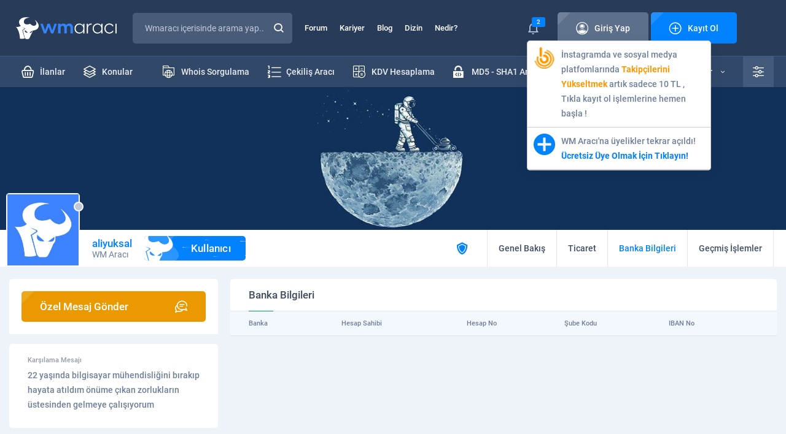

--- FILE ---
content_type: text/html; charset=UTF-8
request_url: https://wmaraci.com/aliyuksal/banka
body_size: 10346
content:
<!DOCTYPE html>
<html lang="tr" itemscope="" itemtype="https://schema.org/Organization">
<head>
    <meta charset="utf-8">
        <title>Banka Bilgileri: aliyuksal | WM Aracı</title>
    <meta name="viewport" content="width=device-width, initial-scale=1, shrink-to-fit=no">
    <meta name="theme-color" content="#19283f">
    <link rel="stylesheet" href="/assets/icon/style.css?11" />
    <link rel="stylesheet" href="/assets/css/base.min.css?11" />
    <link rel="stylesheet" href="/assets/css/wma.css?11" />
    <link rel="icon" type="image/x-icon" href="/assets/img/favicon.ico" />
    <style>
    body * {
      transition-duration: 0 !important;
    }
        #latest-searchs {
      display: none;
      position: absolute;
      background: #fff;
      width: 300px;
      margin-top: -1px;
    }
    #latest-searchs li {
      padding: 10px 25px;
      border-bottom: 1px solid #eee;
    }
    #latest-searchs li:hover,
    #latest-searchs li.selected {
      background: #F7FAFF;
    }
    .darks.dark #latest-searchs {
      background: #485b78;
    }
    .darks.dark #latest-searchs li {
      border-color: #2e415d;
      color: #c2cbd8;
    }
    .darks.dark #latest-searchs li:hover,
    .darks.dark #latest-searchs li.selected {
      background: #273550;
    }
    .ads-container {
      margin-top: 10px;
      margin-bottom:-20px;
    }
    .login i,
    .login span {
      z-index: 9 !important;
    }
    .ql-editor {
      min-height: 250px;
      background: #fff;
    }
    .ql-align-center {
        text-align: center;
    }
    .ql-align-right {
        text-align: right;
    }
    .ql-align-justify {
        text-align: justify;
    }
    .darks.dark .ql-editor,
    .darks.dark .ql-picker-options {
      background: #1F2D45;
      color: #fff;
    }
    .darks.dark .ql-editor::placeholder {
      color: #fff;
      opacity: 1;
    }
    .darks.dark .ql-editor.ql-blank::before {
      color: #fff;
    }
    .darks.dark .ql-container.ql-snow,
    .darks.dark .ql-toolbar.ql-snow {
      background: #1F2D45;
      border: 1px solid #2E415E;
      color: #fff;
    }
    .darks.dark .ql-snow .ql-stroke {
      stroke: #fff;
    }
    .darks.dark .ql-snow .ql-fill, .ql-snow .ql-stroke.ql-fill {
      fill: #fff;
    }
    .darks.dark .ql-snow .ql-picker {
      color: #fff !important;
    }
    .darks.dark #tool #results {
      background: #1F2D45;
      border: 1px solid #374A67;
    }
    .ql-toolbar {
      width: 100%;
      white-space: nowrap;
    }
    .ql-toolbar .ql-formats:first-child {
      display: none;
    }
    select {
      -webkit-appearance: none;
      appearance: none;
    }
    .select-wrapper:after {
      content: "▼";
      color: #ccc;
      margin-left: -30px;
    }
    #fixMessages > div > div .c li {
      word-break: break-word;
    }
    #fixMessages > div > div .c ul li > div img {
      border-radius: 5px;
    }
    #backToTopBtn {
      position: fixed;
      bottom: 20px;
      right: 10px;
      height: 40px;
      width: 40px;
      display: none;
      place-items: center;
      border-radius: 50%;
      box-shadow: 0 0 10px rgba(0, 0, 0, 0.2);
      cursor: pointer;
      z-index: 9999;
    }
    #backToTopBtn-value {
      display: block;
      height: calc(100% - 5px);
      width: calc(100% - 5px);
      background-color: #101B2C;
      border-radius: 50%;
      display: grid;
      place-items: center;
      font-size: 15px;
      color: #fff;
    }
    @media (min-width: 767px) {
      .hideDesktop {
        display: none;
      }
    }
    @media (min-width: 1000px) {
      .toggle-user-modal {
        max-width: 400px !important;
      }
    }
    @media (max-width: 767px) {
      .toggle-user-modal {
        overflow: hidden !important;
      }
      .toggle-user-modal .more {
        margin-right: 10px;
      }
      body {
        overflow-x: hidden;
      }
      .hideMobile {
        display: none;
      }
      .ql-toolbar {
          width: 100%;
          white-space: normal;
      }
      .ql-toolbar:not(.hidden_menus) > span:nth-last-child(-n+8) {
        display: none;
      }
      .ql-toolbar:not(.hidden_menus) .octicon-chevron-up {
        display: none;
      }
      .ql-toolbar .ql-formats:first-child {
        display: inline-block;
      }
      .ql-toolbar.ql-snow .ql-formats {
        margin-right: 3px !important;
      }
      #profile .content div.page {
        order: 1;
        margin-bottom: 1rem;
      }
      #profile .content div.left {
        display: none;
      }
      .modal-footer .action-buttons {
        display: block !important;
      }
      .modal-footer .action-buttons .btn2 {
        margin-bottom: 1rem;
      }
      #forum {
        margin-top: 2rem; 
      }
      .blogItem > div ul li:first-child {
        display: none;
      }
      footer .bottom .row ul {
          text-align: center;
      }
      #backToTopBtn {
          bottom: 80px;
      }
    }
    .mention {
      border-bottom: 1px dotted;
      border-color: inherit;
      color: #3483f7;
      font-weight: bold;
			  --c: #3483f7; /* the color */
			  --s: .15em;
			  line-height:1.1em;
			  padding-bottom: calc(2.1*var(--s));
			  background: 
				conic-gradient(from 135deg at top,var(--c) 90deg,#0000 0) 
				  left 0 bottom var(--s)/calc(2*var(--s)) var(--s) repeat-x,
				conic-gradient(from -45deg at bottom,var(--c) 90deg,#0000 0) 
				  left var(--s) bottom 0/calc(2*var(--s)) var(--s) repeat-x;
			  -webkit-mask:
				linear-gradient(#000 0 0) content-box,
				linear-gradient(#000 0 0) 0/var(--_p,0%) padding-box no-repeat;
			  transition: .5s;
    }
	.mention:hover {
			  --_p: 100%;
			  color: 3483f7;
	}
    #profile .top .t {
      background: #EEF3FA;
    }
    .darks.dark #profile .top .t {
      background: #101B2C;
    }
    .thread-highlight, .post-deleted, .thread-deleted {
      background: #FFFDE7 !important;
    }
    .thread-deleted .h a{
      text-decoration: line-through !important;
    }
    .quote {
        position: relative;
        margin-bottom: 10px;
        background: #FCFDFF;
        border: 1px solid #D5DBE2;
        border-radius: 5px;
        padding: 12px 75px 12px 20px;
        margin: 0;
    }
    .quote .author a {
        color: #6E7F99;
    }
    .quote .author:before {
        font-family: 'icomoon' !important;
        content: '\e909';
        font-size: 10px;
        color: #EA9A00;
        margin-right: 10px;
    }
    .quote .author strong {
        color: #0382FF;
        font-weight: normal;
    }
    .darks.dark .quote {
        background: #203049;
        border-color: #2E415D;
        color: #D1D9E4;
    }
    .darks.dark .note-editable {
        color: #fff !important;
    }

    .dark #widget .wlist li {
        border-color: #23334C;
    }

    .dark #widget .wlist li:nth-child(2n) {
      background: #18263A;
    }

    .dark #widget .wlist {
        background: #1B293F;
    }

    .widget {
      background: #fff;
      border-radius: 5px;
      margin: 1rem 0;
      padding: 1rem;
    }
    
    .form-group select {
      width: 100%;
      padding: 35px 15px 10px 26px;
      border: none;
      background: none;
      position: relative;
      display: block;
      z-index: 2;
      font-size: 14px;
      color: #596880;
      line-height: 24px;
    }

    .spinner-border {
      display: inline-block;
      width: 2rem;
      height: 2rem;
      vertical-align: text-bottom;
      border: .25em solid currentColor;
          border-right-color: currentcolor;
      border-right-color: transparent;
      border-radius: 50%;
      -webkit-animation: spinner-border .75s linear infinite;
      animation: spinner-border .75s linear infinite;
    }

    .spinner-border-sm {
      width: 1rem;
      height: 1rem;
      border-width: .2em;
    }

    #profile .content .page .tradingStatus table tbody tr td:first-child {
      padding: 0 !important;
    }

    .notificationBox > div > ul li:first-child:last-child {
      text-align: left !important;
    }
    .modal-footer .action-buttons {
      display:flex;
      justify-content:center;
      gap:1rem;
      margin:1rem 0;
    }

    .modal-footer .action-buttons .btn2 {
      width: 100%;
    }

    .visitor-notifications .vn a span {
      position: relative !important;
    }

    .visitor-notifications .vn a img {
      width: 35px;
    }

    .popup-conversation-holder .b {
      position: relative;
    }

    .drag-area, .is-uploading {
      display: none !important;
      position: absolute;
      bottom: 0;
      width: 100%;
      height: 100%;
      background: #121a1f;
      z-index: 99;
      justify-content: center !important;
      align-items: center !important;
      font-size: 28px;
    }
    .drag-area.visible, .is-uploading.visible {
      display: flex !important;
    }
    .notificationBox .vn-image {
      position: relative;
    }
    .notificationBox .vn-image img {
      border-radius: 5px;
    }
    .notificationBox .vn-image .label {
      position: absolute;
      right: -10px;
      top: -3px;
      font-size: 11px;
    }
    body.openFooterMenu {
      padding-bottom: 69px;
    }
    @media (min-width: 767px) {
      body.openFooterMenu {
        padding-bottom: 0 !important;
      }
    }

    @keyframes spinner-border {
      100% {
          -webkit-transform: rotate(360deg);
          transform: rotate(360deg);
      }
    }
    .mcu-toast-close {
      font-size: 10px;
      color: #BCC3CD;
    }
    .conv-post a {
      border-bottom: 1px dotted;
    }
    .sponsor-thread-title {
      display:-webkit-box !important;
      -webkit-line-clamp:2;
      -webkit-box-orient:vertical;
      overflow:hidden;
    }
    .ad-thread::before {
      content: "Sponsor: ";
      font-weight: bold;
      color: red;
    }
    /*
    .post-content p img {
      display: block;
    }
    */
    </style>
    <link rel="stylesheet" href="/assets/css/profile.css?11">
    <script>
    var wm = {
      apiUrl: 'https://wmaraci.com/api',
      user: {
        userid: 0,
        usergroupid: 1,
        username: '',
        darkMode: '0',
        avatar: '/assets/img/avatar.jpg'
      },
    };
    </script>
</head>
<body class="darks openFooterMenu">
          
      <div class="page">
<header>
  <div class="top">
    <div class="container">
      <div class="row">
        <div class="logo">
          <a href="/"><img src="/assets/img/logo.svg" width="176" height="36" alt="wmaraci"></a>
        </div>
        <div class="search">
          <form action="/arama" id="header-search-form" method="get" autocomplete="off" onsubmit="if(document.querySelector('#txtSearch').value.trim().length === 0) return false">
            <input type="text" id="txtSearch" name="q" placeholder="Wmaracı içerisinde arama yap..." autocomplete="new-password">
                                    <button class="icon-magnifying-glass"></button>
            <label for="txtSearch" class="icon-magnifying-glass"></label>
          </form>
                  </div>
        <ul class="menu">
          <li><a href="/forum">Forum</a></li>
          <li><a href="/kariyer">Kariyer</a></li>
          <li><a href="/blog">Blog</a></li>
          <li><a href="/dizin">Dizin</a></li>
          <li><a href="/nedir">Nedir?</a></li>
        </ul>
        

<div class="login">
        <div class="notice">
      <i class="icon-bell"></i>
              <span class="label">2</span>
            <div class="visitor-notifications">
                  <div class="vn" data-id="189"><a target="_blank" href="https://wmaraci.com/w/takipcinizbizden" class="vn-container">
  <div class="vn-image">
    <img src="https://cdn.wmaraci.com/img/takipcinizbizden.png" alt="paneliniz">
  </div>
  <div class="vn-content"> İnstagramda ve sosyal medya platfomlarında <b style="color:#FD9804">Takipçilerini Yükseltmek</b> artık sadece 10 TL  , Tıkla kayıt ol işlemlerine hemen başla !</div>
</a></div>
                  <div class="vn" data-id="29"><a href="https://wmaraci.com/kayit" class="vn-container">
  <div class="vn-image">
    <img src="https://wmaraci.com/images/kayit.svg" alt="wmaraci">
  </div>
  <div class="vn-content"> WM Aracı'na üyelikler tekrar açıldı! <b style="color:#0382FF">Ücretsiz Üye Olmak İçin Tıklayın!</b></div>
</a></div>
              </div>
    </div>
    <a class="btn btn-grey" href="#" data-pop-open="#popLogin">
  <span class="icon"><i class="icon-account"></i>Giriş Yap</span>
  </a>
  <a class="btn" href="/kayit">
  <span class="icon"><i class="icon-plus-sign"></i>Kayıt Ol</span>
  </a>
</div>

<style>
.login .notice .visitor-notifications {
  display: none;
}
.login .notice:hover .visitor-notifications {
  display: block;
}
.visitor-notifications {
  position:absolute;
  width:300px;
  margin-top:10px;
  background:#fff;
  z-index:1;
  border:1px solid #ccc;
  border-radius: 5px;
  box-shadow: 0 4px 20px rgba(0,0,0,0.06);
}
.visitor-notifications .vn {
  padding:10px;
  color: #6E7F99;
  font-weight: 500;
  font-size: 14px;
  line-height: 24px;
  border-bottom: 1px solid #ccc;
}
.darks.dark .visitor-notifications {
  background: #1E2F48;
  border-color: #283C5A;
}
.darks.dark .visitor-notifications .vn {
  border-color: #23334D;
}
</style>
      </div>
    </div>
  </div>
  <div class="bottom">
    <div class="container">
      <div class="row">
        <ul class="menu">
          <li><a href="/yeni-ilanlar"><span><i class="icon-shopping-basket"></i>İlanlar</span></a></li>
          <li><a href="/yeni-konular"><span><i class="icon-layers"></i>Konular</span></a></li>
          <li style="float: right"><a href="/onek-sonek-ekleme"><span><i class="icon-txt-file"></i>Önek - Sonek</span></a></li>
          <li style="float: right"><a href="/md5-sha1-sifre-olusturucu"><span><i class="icon-padlock-html"></i>MD5 - SHA1 Aracı</span></a></li>
          <li style="float: right"><a href="/kdv-hesaplama"><span><i class="icon-calculator"></i>KDV Hesaplama</span></a></li>
          <li style="float: right"><a href="/cekilis-araci"><span><i class="icon-number-list"></i>Çekiliş Aracı</span></a></li>
          <li style="float: right"><a href="/whois"><span><i class="icon-folder-internet"></i>Whois Sorgulama</span></a></li>
        </ul>
        <div class="right">
          <div class="vehicles">
            <a href="/araclar">
            <i class="icon-support"></i>
            Tüm Araçlar
            <span class="icon-down-arrow"></span>
            </a>
            <ul>
                        <li>
                           <a href="/ip-class-sorgulama">
                              <i class="icon-abc-block" style="color:#0382FF"></i>
                              <strong>IP Class Sorgulama</strong>
                              Siteleri a, b ve c ip class'larına göre ayırın.
                           </a>
                        </li>
                        <li>
                           <a href="/link-cikartici">
                              <i class="icon-backlink" style="color: #3DA6A6"></i>
                              <strong>Link Çıkartıcı</strong>
                              Sitenizdeki linkleri çıkartın.
                           </a>
                        </li>
                        <li>
                           <a href="/guclu-sifre-olusturmaguclu-sifre-olusturma">
                              <i class="icon-padlock-check" style="color: #7190FF"></i>
                              <strong>Güçlü Şifre Oluşturma</strong>
                              Bu araç ile çok güçlü şifreler oluşturabilirsiniz.
                           </a>
                        </li>
                        <li>
                           <a href="/araclar">
							  <i class="icon-tool" style="color: #0382FF"></i>
                              <strong>TÜM ARAÇLARIMIZ</strong>
                           </a>
                        </li>
            </ul>
          </div>	
          <div class="settings">
            <a href="#" class="icon-equalizer"></a>
            <ul>
              <li>
                <i class="icon-setting"></i>
                <span>Tema Seçeneği</span>
                <div>
                  <div class="switch switch-grey">
                    <input type="checkbox" id="switchThema" >
                    <label for="switchThema"><i class="icon-sun"></i><i class="icon-moon"></i></label>
                  </div>
                </div>
              </li>
              <li>
                <i class="icon-sound"></i>
                <span>Site Sesleri</span>
                <div>
                  <div class="switch switch-grey">
                    <input type="checkbox" id="switchMute" class="toggle-user-permission" data-permission="permissionSound" >
                    <label for="switchMute"><i class="icon-mute"></i><i class="icon-volume"></i></label>
                  </div>
                </div>
              </li>
              <li>
                <i class="icon-bell"></i>
                <span>Bildirimler</span>
                <div>
                  <div class="switch">
                    <input type="checkbox" id="switchNotice" class="toggle-user-permission" data-permission="permissionNotification" >
                    <label for="switchNotice"></label>
                  </div>
                </div>
              </li>
              <li>
                <i class="icon-pm2"></i>
                <span>Özel Mesaj Al</span>
                <div>
                  <div class="switch">
                    <input type="checkbox" id="switchPrivateMessage" class="toggle-user-permission" data-permission="permissionPm" >
                    <label for="switchPrivateMessage"></label>
                  </div>
                </div>
              </li>
            </ul>
          </div>
        </div>
      </div>
    </div>
  </div>
              <div class="mobile container">
    <div class="row">
      <button class="icon-list"></button>
      <div class="logo">
                                                <a href="/"><img src="/assets/img/logo.svg" width="176" height="36" alt="wmaraci"></a>
                         </div>
      <ul>
        <li class="notification-holder">
          <a href="#"><i class="icon-bell"></i><span class="label notification-count">2</span></a>
          <div class="notificationBox">
            <div>
              <div class="t">
                <strong><i class="icon-bell"></i>Bildirimleriniz</strong>
                <div><a href="#" class="markAllNotificationsAsRead">Tüm Bildirimleri Okundu Say</a></div>
              </div>
              <ul>
                                                <li class="vn" data-id="189"><a target="_blank" href="https://wmaraci.com/w/takipcinizbizden" class="vn-container">
  <div class="vn-image">
    <img src="https://cdn.wmaraci.com/img/takipcinizbizden.png" alt="paneliniz">
  </div>
  <div class="vn-content"> İnstagramda ve sosyal medya platfomlarında <b style="color:#FD9804">Takipçilerini Yükseltmek</b> artık sadece 10 TL  , Tıkla kayıt ol işlemlerine hemen başla !</div>
</a></li>
                                  <li class="vn" data-id="29"><a href="https://wmaraci.com/kayit" class="vn-container">
  <div class="vn-image">
    <img src="https://wmaraci.com/images/kayit.svg" alt="wmaraci">
  </div>
  <div class="vn-content"> WM Aracı'na üyelikler tekrar açıldı! <b style="color:#0382FF">Ücretsiz Üye Olmak İçin Tıklayın!</b></div>
</a></li>
                                            </ul>
              <a href="/bildirimler">Tüm Bildirimleriniz</a>
            </div>
          </div>
        </li>
        <li><a href="/arama" onclick="location.href = '/arama'"><i class="icon-magnifying-glass"></i></a></li>
      </ul>
    </div>
  </div>
</header>

        <div id="profile">
   <style>
#profile .top .t {
   background: #EEF3FA !important;
}
.dark #profile .top .t {
   background: #101B2C !important;
}
</style>
            <div class="top">
                <div class="t">
                    <img src="" data-src="/assets/img/cover.jpg" alt="aliyuksal">
                </div>
                <div class="c">
                    <div class="container">
                        <div class="row">
                            <div class="user">
                                <div>
                                    <img src="/assets/img/load.svg" data-src="/assets/img/avatar.jpg" alt="aliyuksal">
                                    <div class="dot dot-gray"></div>
                                </div>
                                <strong style="color: #0382ff">aliyuksal
                                                                     <i class="icon-shield"></i>
                                                                  </strong>
                                <span>WM Aracı</span>
                                <b class="rank"><i class="icon-wm"></i>Kullanıcı</b>
                            </div>
                            <div class="right">
                                <ul>
                                                                           <li class="icon-shield"></li>
                                                                        <li>
                                       <a
                                          href="/aliyuksal"
                                                                                 >
                                          <span>
                                             <span class="icon-user"></span>
                                             Genel Bakış
                                          </span>
                                       </a>
                                    </li>
                                    <li>
                                       <a
                                          href="/aliyuksal/ticaret"
                                                                                 >
                                          <span>
                                             <span class="icon-shopping-basket"></span>
                                             Ticaret
                                          </span>
                                       </a>
                                    </li>
                                    <li>
                                       <a
                                          href="/aliyuksal/banka"
                                          class="active"                                       >
                                          <span><span class="icon-bank"></span>Banka Bilgileri</span>
                                       </a>
                                    </li>
                                    <li style="display:inline-block">
                                       <a
                                          href="/aliyuksal/gecmis"
                                                                                 >
                                          <span><span class="icon-cog"></span>Geçmiş İşlemler</span>
                                       </a>
                                    </li>
                                                                    </ul>
                            </div>
                        </div>
                    </div>
                </div>
            </div>
               <div class="content container">
      <div class="row">
         
<div class="left profile-sidebar">
         <div class="newSubject" style="margin-bottom: 1rem">
      <div>
         <a href="#" onclick="wma.toast('Üyeye özel mesaj göndermek için giriş yapmalısınız.')" class="btn btn-orange">
            <span class="icon reverse">Özel Mesaj Gönder<i class="icon-bubble-speak"></i></span>
         </a>
      </div>
   </div>
            <div class="welcomeMessage">
      <strong>Karşılama Mesajı</strong>
      <div><p>22 yaşında bilgisayar mühendisliğini bırakıp hayata atıldım önüme çıkan zorlukların üstesinden gelmeye çalışıyorum</p></div>
   </div>
         <div class="about">
      <h1 class="head4">Kullanıcı Hakkında</h1>
      <ul>
         <li>
            <i class="icon-account"></i>
            <span>Ad Soyad</span>
            <strong>M.. Y..</strong>
         </li>
         <li>
            <i class="icon-calendar2"></i>
            <span>Üyelik</span>
            <strong>15.09.2022</strong>
         </li>
         <li>
            <i class="icon-birthday-cake"></i>
            <span>Yaş/Cinsiyet</span>
            <strong>25/E</strong>
         </li>
         <li>
            <i class="icon-briefcase"></i>
            <span>Meslek</span>
            <strong>girişimci</strong>
         </li>
         <li>
            <i class="icon-placeholder"></i>
            <span>Konum</span>
            <strong>İzmir</strong>
         </li>
         <li>
            <i class="icon-chat"></i>
            <span>Mesajlar</span>
            <strong>9</strong>
         </li>
         <li>
            <i class="icon-like"></i>
            <span>Beğeniler</span>
            <strong>3/0</strong>
         </li>
         <li>
            <i class="icon-trading"></i>
            <span>Ticaret</span>
            <strong class="green">1, %100</strong>
         </li>
      </ul>
   </div>
         <div class="visitor">
      <h3 class="head4">Son Ziyaretler <strong><i class="icon-eye2"></i>50</strong></h3>
      <ul>
                  <li>
            <a href="/pinkgirl" class="img">
               <img src="/assets/img/load.svg" data-src="/assets/img/avatar.jpg" alt="">
               <span class="dot dot-gray"></span>
            </a>
            <strong>
               <a href="/pinkgirl" style="color: #0382ff">pinkgirl</a>
                                 <i class="icon-shield"></i>
                           </strong>
            <time datetime="2025-08-04 16:31:46">04.08.2025 16:31</time>
         </li>
                  <li>
            <a href="/bahrenayt" class="img">
               <img src="/assets/img/load.svg" data-src="/assets/img/avatar.jpg" alt="">
               <span class="dot dot-gray"></span>
            </a>
            <strong>
               <a href="/bahrenayt" style="color: #c2ceda">Bahrenayt</a>
                                 <i class="icon-shield"></i>
                           </strong>
            <time datetime="2025-01-06 08:55:58">06.01.2025 08:55</time>
         </li>
                  <li>
            <a href="/devop" class="img">
               <img src="/assets/img/load.svg" data-src="https://cdn.wmaraci.com/user/profile/93273.png?1659254390" alt="">
               <span class="dot dot-gray"></span>
            </a>
            <strong>
               <a href="/devop" style="color: #F8BC4C">Devop</a>
                                 <i class="icon-shield"></i>
                           </strong>
            <time datetime="2023-09-05 21:51:52">05.09.2023 21:51</time>
         </li>
                  <li>
            <a href="/neteor" class="img">
               <img src="/assets/img/load.svg" data-src="https://cdn.wmaraci.com/avatar/avatar13623_19.gif" alt="">
               <span class="dot dot-gray"></span>
            </a>
            <strong>
               <a href="/neteor" style="color: #0382ff">NETEOR</a>
                           </strong>
            <time datetime="2023-08-20 23:27:38">20.08.2023 23:27</time>
         </li>
                  <li>
            <a href="/sospas" class="img">
               <img src="/assets/img/load.svg" data-src="https://cdn.wmaraci.com/avatar/avatar23466_3.gif" alt="">
               <span class="dot dot-gray"></span>
            </a>
            <strong>
               <a href="/sospas" style="color: #0382ff">sospas</a>
                           </strong>
            <time datetime="2023-08-15 13:53:32">15.08.2023 13:53</time>
         </li>
               </ul>
   </div>
   </div>

<style>
html, body {overscroll-behavior-x: none;}
.visitor ul li i {
   color: #0382ff;
}
</style>

<script>
    var min_horizontal_move = 30;
    var max_vertical_move = 30;
    var within_ms = 1000;
 
    var start_xPos;
    var start_yPos;
    var start_time;

    function touch_start(event) {
        start_xPos = event.touches[0].pageX;
        start_yPos = event.touches[0].pageY;
        start_time = new Date();
    }
 
 
    function touch_end(event) {
        var end_xPos = event.changedTouches[0].pageX;
        var end_yPos = event.changedTouches[0].pageY;
        var end_time = new Date();
        var move_x = end_xPos - start_xPos;
        var move_y = end_yPos - start_yPos;
        var elapsed_time = end_time - start_time;
        if (Math.abs(move_x) > min_horizontal_move && Math.abs(move_y) < max_vertical_move && elapsed_time < within_ms) {
            if (move_x < 0) {
                document.querySelector('.profile-sidebar').style.display = 'none';
            } else {
                document.querySelector('.profile-sidebar').style.display = 'block';
            }
        }
    }
 
    document.addEventListener('touchstart', touch_start);
    document.addEventListener('touchend', touch_end);
</script>         <div class="page">
            <div class="card2 bankInfo">
                <h4 class="head4">Banka Bilgileri</h4>
                <table class="table2">
                    <thead>
                    <tr>
                        <th>Banka</th>
                        <th>Hesap Sahibi</th>
                        <th>Hesap No</th>
                        <th>Şube Kodu</th>
                        <th>IBAN No</th>
                        <th>&nbsp;</th>
                    </tr>
                    </thead>
                    <tbody>
                                        </tbody>
                </table>
            </div>
         </div>
      </div>
   </div>
</div>
          
      <footer>
                     <div class="container ads-container">
         <div class="row row-ads wmads2">
                           <div class="col "><a target="_blank" title="reklam" href="https://wmaraci.com/reklam"><img alt="reklam" src="https://cdn.wmaraci.com/img/wmreklam.jpg"></a></div>
                           <div class="col hideMobile "><a target="_blank" title="reklam" href="https://wmaraci.com/reklam"><img alt="reklam" src="https://cdn.wmaraci.com/img/wmreklam.jpg"></a></div>
                     </div>
         </div>
                  <div class="center">
      <div class="container">
         <div class="row">
            <div class="left">
               <img src="/assets/img/load.svg" data-src="/assets/img/logo.svg" width="176" height="36" alt="wmaraci">
               <strong>Copyright © 2010 - 2026</strong>
               <p>
                  WM Aracı, BTK onaylı bir yer sağlayıcı olarak içerikleri kontrol etme ya da araştırma yükümlülüğü yoktur. Hukuka aykırı olduğunu düşündüğünüz içerikleri lütfen bize bildiriniz.
               </p>
               <a href="/iletisim" class="btn btn-grey"><span class="icon"><i class="icon-exclamation"></i>Aykırı İçerik Bildir</span></a>
               <ul>
                  <li><a href="https://facebook.com/wmaraci" target="_blank" rel="nofollow" class="icon-facebook"></a></li>
                  <li><a href="https://twitter.com/wmaraci" target="_blank" rel="nofollow" class="icon-x"></a></li>
                  <li><a href="https://t.me/wmaraci" target="_blank" rel="nofollow" class="icon-telegram"></a></li>
                  <li><a href="https://www.youtube.com/wmaracicom" target="_blank" rel="nofollow" class="icon-youtube"></a></li>
                  <li><a href="https://www.instagram.com/wmaraci/" target="_blank" rel="nofollow" class="icon-instagram"></a></li>
               </ul>
            </div>
            <div class="right">
               <div class="row">
                  <div>
                     <strong class="head"><i class="icon-support"></i>Araçlar</strong>
                     <ul>
                        <li><a href="/whois">Whois Sorgulama</a></li>
                        <li><a href="#">SEO Analiz</a></li>
                        <li><a href="#">Site Analiz</a></li>
                        <li><a href="#">Sıra Bulucu</a></li>
                        <li><a href="/araclar">Kod/Tasarım Araçları</a></li>
                        <li><a href="/araclar">Site Araçları</a></li>
                     </ul>
                  </div>
                  <div>
                     <strong class="head"><i class="icon-layers"></i>WM Aracı Forum</strong>
                     <ul>
                        <li><a href="/yeni-ilanlar">İlanlar</a></li>
                        <li><a href="/yeni-konular">Konular</a></li>
                        <li><a href="/arama">Gelişmiş Arama</a></li>
                        <li><a href="/sikayet">Şikayetim Var</a></li>
                        <li><a href="/anketler">Anketler</a></li>
                        <li><a href="/gorseller">Görseller</a></li>
                     </ul>
                  </div>
                  <div>
                     <strong class="head"><i class="icon-more"></i>Diğer Sayfalar</strong>
                     <ul>
                        <li><a href="/hakkimizda">Hakkımızda</a></li>
                        <li><a href="/premium">Premium Üyelikler</a></li>
                        <li><a href="/gizlilik-politikasi">Gizlilik Politikası</a></li>
                        <li><a href="/mesafeli-satis-sozlesmesi">Mesafeli Satış Sözleşmesi</a></li>
                        <li><a href="/teslimat-ve-iade">Teslimat ve İade Politikası</a></li>
                        <li><a href="/hukuka-aykirilik-bildirimi">Hukuka Aykırılık Bildirimi</a></li>
                     </ul>
                  </div>
               </div>
            </div>
         </div>
      </div>
   </div>
   <div class="bottom">
      <div class="container">
         <div class="row">
            <ul>
               <li><a href="/hakkimizda">Hakkımızda</a></li>
               <li><a href="/reklam">Reklam & İş Birlikleri</a></li>
               <li><a href="/iletisim">Bize Ulaşın</a></li>
            </ul>
            <div>
               <span>WM Aracı, <b>Cesur.NET İnternet Teknolojileri</b>'nde güvenle barınmaktadır.</span>
            </div>
         </div>
      </div>
   </div>
</footer>
<div id="footerMenu">
   <button style="z-index:1"><i class="icon-arrow-bottom"></i><i class="icon-arrow-top"></i></button>
   <ul>
      <li><a href="/"><i class="icon-home"></i>ANASAYFA</a></li>
      <li><a href="/forum"><i class="icon-layers"></i>FORUM</a></li>
            <li><a href="/giris"><i class="icon-account"></i>GİRİŞ YAP</a></li>
      <li><a href="/kayit"><i class="icon-plus-sign"></i>KAYIT OL</a></li>
         </ul>
</div>
</div>

<div id="mobileMenu">
   <div class="content">
      <div class="main">
         <a href="#" class="icon-times"></a>
         <div class="logined">
            <div>
                            &nbsp;
                          </div>
            <ul>
                              <li><a href="/giris"><i class="icon-account"></i><span>Giriş Yap</span></a></li>
               <li><a href="#" class="openSettings"><i class="icon-equalizer"></i><span>Site Ayarları</span><b class="icon-arrow-right"></b></a></li>
                           </ul>
         </div>
         <ul class="menu">
            <li><a href="/yeni-ilanlar"><i class="icon-shopping-basket"></i>İlanlar</a></li>
            <li><a href="/yeni-konular"><i class="icon-layers"></i>Konular</a></li>
            <li class="subs">
               <a href="#"><i class="icon-support"></i>Araçlar<span class="icon-down-arrow"></span></a>
               <ul class="vehicle">
                        <li>
                           <a href="/whois">
                              <i class="icon-folder-internet" style="color:#18C65D"></i>
                              <strong>Whois Sorgulama</strong>
                              Hızlı ve kolay bir şekilde whois sorgulama yapın.
                           </a>
                        </li>
                        <li>
                           <a href="/ip-class-sorgulama">
                              <i class="icon-abc-block" style="color:#0382FF"></i>
                              <strong>IP Class Sorgulama</strong>
                              Siteleri a, b ve c ip class'larına göre ayırın.
                           </a>
                        </li>
                        <li>
                           <a href="/cekilis-araci">
                              <i class="icon-number-list" style="color:#83CB6A"></i>
                              <strong>Çekiliş Aracı</strong>
                              Gelişmiş özelliklere sahip çekiliş aracı.
                           </a>
                        </li>
               </ul>
            </li>
         </ul>
         <ul class="sub">
            <li><a href="/forum">Forum</a></li>
            <li><a href="/kariyer">Kariyer</a></li>
            <li><a href="/blog">Blog</a></li>
            <li><a href="/dizin">Dizin</a></li>
            <li><a href="/nedir">Nedir?</a></li>
         </ul>
      </div>
      <div class="settings">
         <a href="#" class="icon-times"></a>
         <div class="top">
            <a href="#" class="icon-arrow-left"></a>
            <strong>Site Ayarları</strong>
         </div>
         <ul>
            <li>
               <div>
                  <i class="icon-setting"></i>
                  <span>Tema Seçeneği</span>
                  <div>
                     <div class="switch switch-grey">
                        <input type="checkbox" id="switchMobileThema" >
                        <label for="switchMobileThema"><i class="icon-sun"></i><i class="icon-moon"></i></label>
                     </div>
                  </div>
               </div>
            </li>
            <li>
               <div>
                  <i class="icon-sound"></i>
                  <span>Site Sesleri</span>
                  <div>
                     <div class="switch switch-grey">
                        <input type="checkbox" id="switchMobileMute" class="toggle-user-permission" data-permission="permissionSound"  disabled>
                        <label for="switchMobileMute"><i class="icon-mute"></i><i class="icon-volume"></i></label>
                     </div>
                  </div>
               </div>
            </li>
            <li>
               <div>
                  <i class="icon-bell"></i>
                  <span>Bildirimler</span>
                  <div>
                     <div class="switch">
                        <input type="checkbox" id="switchMobileNotice" class="toggle-user-permission" data-permission="permissionNotification"  disabled checked>
                        <label for="switchMobileNotice"></label>
                     </div>
                  </div>
               </div>
            </li>
            <li>
               <div>
                  <i class="icon-bubble-speak"></i>
                  <span>Özel Mesaj Al</span>
                  <div>
                     <div class="switch">
                        <input type="checkbox" id="switchMobilePrivateMessage" class="toggle-user-permission" data-permission="permissionPm"  disabled>
                        <label for="switchMobilePrivateMessage"></label>
                     </div>
                  </div>
               </div>
            </li>
         </ul>
      </div>
   </div>
   <div class="overlay"></div>
</div>

<div class="pop" id="popLogin">
   <div class="content">
      <div>
         <div>
            <div class="content login">
               <div>
                  <div class="head3">
                     <h2>Üye Girişi Yap</h2>
                     <strong>Kullanıcı bilgileriniz ile üye girişi yapabilirsiniz.</strong>
                     <i class="icon-account"></i>
                     <a href="#" data-pop-close="#popLogin" class="icon-times2"></a>
                  </div>
                  <div class="form">
                     <div class="form-group icon phone">
                        <i class="icon-phone-call"></i>
                        <span>Telefon numaranız</span>
                        <input type="text" name="email" class="activate-autocomplete" style="padding-left: 75px">
                     </div>
                     <div class="form-group icon">
                        <i class="icon-key"></i>
                        <span>Şifreniz</span>
                        <input type="password" name="password" class="activate-autocomplete">
                        <b class="icon-eye"></b>
                     </div>
                     <div class="checkbox">
                        <input type="checkbox" name="rememberme" id="chckHistory" value="1">
                        <label for="chckHistory"><i class="icon-check"></i>Sonraki girişlerimde beni hatırla.</label>
                     </div>
                     <button class="btn btn-md login-btn"><span class="icon reverse">Üye Girişi Yap <i class="icon-arrow-right"></i></span></button>
                     <button class="btn btn-extra-light-grey btn-sm forgot-password"><span>Şifremi Unuttum!</span></button>
                  </div>
               </div>
            </div>
         </div>
      </div>
   </div>
   <div class="overlay"></div>
</div>

<div id="fixMessages"></div>

        <script src="/assets/js/cash.min.js"></script>
    <script src="/assets/js/build.js"></script>
    <script src="/assets/js/wma.js?3"></script>
    <script src="/assets/js/custom.js"></script>
    
    <script>
    $('input:not(.activate-autocomplete), form:not(.activate-autocomplete)').attr('autocomplete','new-password');
    $("#footerMenu button").on("click",function(e){
      if($("body").hasClass("openFooterMenu")){
        wma.setCookie('mobileFoterMenu', 'off');
      }else{
        wma.setCookie('mobileFoterMenu', 'on');
      }
    });
    $("#switchThema").on("change",function(){
      var darkMode;
      if($("#switchThema").prop("checked")){
        $("body").addClass("dark");
        wma.setCookie('darkMode', 'dark');
        darkMode = 1;
      }else{
        $("body").removeClass("dark");
        wma.setCookie('darkMode', '');
        darkMode = 0;
      }
      if (wm.user.userid) {
        wma.post('/profile/setDarkMode', {darkMode: darkMode}, function() {});
      }
    });
    $("#switchMobileThema").on("change",function(){
      var darkMode;
      if($("#switchMobileThema").prop("checked")){
        $("body").addClass("dark");
        wma.setCookie('darkMode', 'dark');
        darkMode = 1;
      }else{
        $("body").removeClass("dark");
        wma.setCookie('darkMode', '');
        darkMode = 0;
      }
      if (wm.user.userid) {
        wma.post('/profile/setDarkMode', {darkMode: darkMode}, function() {});
      }
    });
    $('#popLogin .forgot-password').on('click', function(e) {
      e.preventDefault();
      location.href = '/sifremi-unuttum';
    });
    $('#popLogin .login-btn').on('click', function(e) {
      e.preventDefault();
      var loginData = {
        email: $('#popLogin input[name="email"]').val(),
        password: $('#popLogin input[name="password"]').val(),
        rememberme: $('#popLogin input[name="rememberme"]').is(':checked')
      };
      wma.post('/auth/login', loginData, function(data) {
        if (data.status == 'success') {
          if (data.sms) {
            $('#popLogin [data-pop-close="#popLogin"]').trigger('click');
            wma.form({
              title: {
                  title: "Doğrulama Kodunu Girin",
                  subTitle: "Giriş için telefonunuza gönderilen kodu girin.",
                  icon: "icon-sms",
              },
              fields: {
                code: {
                  label: 'Doğrulama Kodu',
                  value: '',
                  type:  'text'
                }
              },
              callback: function(data) {
                var newData = loginData;
                    newData.code = data.code;
                wma.post('/auth/login', newData, function(d) {
                  if (d.status == 'success') {
                    location.href = location.href.replace('#', '');
                  } else {
                    wma.toast(d.title);
                  }
                });
              }
            });
            wma.activeModal.find('.content').css('width', '440px');
            wma.activeModal.find('button').text('Üye Girişi Yap');
            wma.activeModal.find('form').on('submit', function(e) {
              e.preventDefault();
              wma.activeModal.find('.mcuLoadingButton').trigger('click');
            });
          } else {
            localStorage.removeItem('fixedConversations');
            if (data.redirect == '/yeniden-degerlendir') {
              location.href = data.redirect;
            } else {
              location.href = location.href.replace('#', '');
            }
          }
        } else {
          wma.toast(data);
        }
      });
      return;
    });

    $('#popLogin input').on('keyup', function(e) {
      if (e.key == 'Enter') {
        $('#popLogin .login-btn').trigger('click');
      }
    });

    var notificationCount = localStorage.getItem('notificationCount') || 0;
    var conversationCount = localStorage.getItem('conversationCount') || 0;

        $('body').on('click', '.vn', function() {
      wma.post('/forum/setVisitorNotificationAsRead', {id: $(this).data('id')}, function(d) {});
    });
    $('body').on('click', '.start-popup-conversation', function(e) {
      e.preventDefault();
          return wma.toast('Üyeye özel mesaj göndermek için giriş yapmalısınız.');
    });
    
    
    
    
    
    
    
    
    
    
    
        
        var visitorNotificationTriggered = localStorage.getItem('visitorNotificationTriggered') || 0;
    if (!visitorNotificationTriggered) {
      setTimeout(function() {
        document.querySelector('.visitor-notifications').style.display = 'block';
      }, 3000);
      $(document).on('mouseup', function(e) {
        var container = $(".notice");
        if (!container.is(e.target) && container.has(e.target).length === 0) {
          document.querySelector('.visitor-notifications').style.display = '';
        }
      });
      localStorage.setItem('visitorNotificationTriggered', 1);
    }
    
    
        </script>

    <script>
$('body').on('click', '.icon-copy', function(e) {
    e.preventDefault();
    var el = document.createElement('textarea');
    el.value = $(this).prev().text().replace(/ /g, '');
    el.setAttribute('readonly', '');
    el.style.position = 'absolute';
    el.style.left = '-9999px';
    document.body.appendChild(el);
    el.select();
    document.execCommand('copy');
    document.body.removeChild(el);
    var copied = 'iban-span' + Math.random();
    $('<div id="'+ copied +'" class="copied">Kopyalandı</div>').insertAfter(this);
    var that = $(this);
    setTimeout(function() {
        that.next().remove();
    }, 1000);
});

$('body').on('click', '.show-bank-account', function(e) {
    var that = $(this).closest('tr');
    var output = '<b>Banka:</b> '+ that.find('td:nth-child(1)').text() +'<br>';
        output += '<b>Hesap Sahibi:</b> '+ that.find('td:nth-child(2)').text() +'<br>';
        output += '<b>Hesap No:</b> '+ that.find('td:nth-child(3)').text() +'<br>';
        output += '<b>Şube Kodu:</b> '+ that.find('td:nth-child(4)').text() +'<br>';
        output += '<b>IBAN No:</b> '+ that.find('td:nth-child(5)').text() +'<br>';
    wma.modal({
      icon: 'icon-bank',
      title: 'Banka Bilgileri'
    }, output);
});
</script>

    <script async src="https://www.googletagmanager.com/gtag/js?id=UA-8647194-20"></script>
    <script>
      window.dataLayer = window.dataLayer || [];
      function gtag(){dataLayer.push(arguments);}
      gtag('js', new Date());
      gtag('config', 'UA-8647194-20');
    </script>
</body>
</html>


--- FILE ---
content_type: image/svg+xml
request_url: https://wmaraci.com/assets/img/logo.svg
body_size: 821
content:
<?xml version="1.0" encoding="utf-8"?>
<!-- Generator: Adobe Illustrator 24.0.1, SVG Export Plug-In . SVG Version: 6.00 Build 0)  -->
<svg version="1.1" id="Layer_1" xmlns="http://www.w3.org/2000/svg" xmlns:xlink="http://www.w3.org/1999/xlink" x="0px" y="0px"
	 viewBox="0 0 186.8 40.9" style="enable-background:new 0 0 186.8 40.9;" xml:space="preserve">
<style type="text/css">
	.st0{fill:#3483F7;}
	.st1{fill:#FFFFFF;}
</style>
<g>
	<path class="st0" d="M75.9,12.2l-6.5,17.9h-4.3L60.6,18l-4.5,12.1h-4.3l-6.5-17.9H50l4.1,12.4l4.4-12.4h4.3l4.4,12.4l4.3-12.4
		C71.3,12.2,75.9,12.2,75.9,12.2z"/>
	<path class="st0" d="M105.7,19.7v10.4H101V19.9c0-2.5-1.3-3.9-3.3-3.9c-2.1,0-3.5,1.4-3.5,3.9V30h-4.6V19.9c0-2.5-1.3-3.9-3.3-3.9
		c-2.1,0-3.5,1.4-3.5,3.9V30h-4.6V12.2h4.6v2.3c1-1.5,2.6-2.6,5.1-2.6c2.2,0,4.1,1,5.2,2.9c1-1.6,2.9-2.9,5.9-2.9
		C102.8,11.9,105.7,14.3,105.7,19.7z"/>
	<path class="st1" d="M108.6,21.1c0-6.1,4.4-9.3,8.8-9.3c3.4,0,6.1,1.9,7.2,4.1h0.1v-3.8h2.1V30h-2.1v-3.8h-0.1
		c-1,2.3-3.8,4.1-7.2,4.1C113.1,30.4,108.6,27.2,108.6,21.1z M117.8,28.5c3.5,0,7.1-2.4,7.1-7.4s-3.6-7.4-7.1-7.4s-7.1,2.4-7.1,7.4
		C110.8,26,114.3,28.5,117.8,28.5z"/>
	<path class="st1" d="M131.3,12.2h2.1v4.1c0.8-2.4,2.5-4.5,5.8-4.5c0.4,0,0.7,0,1,0.1v2c-0.3-0.1-0.5-0.1-0.9-0.1
		c-3.3,0-5.9,2.6-5.9,6.8v9.5h-2.1L131.3,12.2L131.3,12.2z"/>
	<path class="st1" d="M142.2,21.1c0-6.1,4.4-9.3,8.8-9.3c3.4,0,6.1,1.9,7.2,4.1h0.1v-3.8h2.1V30h-2.1v-3.8h-0.1
		c-1,2.3-3.8,4.1-7.2,4.1C146.5,30.4,142.2,27.2,142.2,21.1z M151.3,28.5c3.5,0,7.1-2.4,7.1-7.4s-3.6-7.4-7.1-7.4s-7.1,2.4-7.1,7.4
		C144.3,26,147.9,28.5,151.3,28.5z"/>
	<path class="st1" d="M163.9,21.1c0-6,4.6-9.4,9.2-9.4c3.1,0,6.1,1.5,7.6,4.4l-1.6,1c-1.2-2.2-3.5-3.4-5.9-3.4
		c-3.6,0-7.2,2.6-7.2,7.4c0,4.7,3.6,7.3,7.2,7.3c2.4,0,4.7-1.2,5.9-3.4l1.6,1c-1.5,2.9-4.6,4.4-7.6,4.4
		C168.6,30.4,163.9,27.1,163.9,21.1z"/>
	<path class="st1" d="M184.3,12.2h2.1v17.9h-2.1V12.2z"/>
</g>
<g>
	<path class="st1" d="M13.9,27.9c0.4,1.6,0.9,3.1,1.2,4.5s0.8,3.5,1.5,5.7c0.9,2.5,2.5,2.4,2.5,2.4h3.7c1.7,0,2.5-2,2.5-2
		s1.5-3.1,2.4-5.1c0.5-1.2,1-2.6,2-3.9c1.1-1.3,0.8-4.5,0.8-4.5c8.3-0.7,10.4-4.6,10.4-4.6c5.3-8-6.4-15.8-6.4-15.8
		c0.8,0.8,6.5,7.2,1.7,10.5c-4.9,3.2-9.6-2.9-9.6-2.9c-4.3,1.9-12.2,2.5-11.7-4.4s10.8-7,10.8-7C12.6-1.9,6.1,3.8,6,8.8
		c-0.1,4.9,3.2,7,3.2,7c-2.9,3.3-8.9,2.1-8.9,2.1c7,7.6,7.3,21.9,7.3,21.9c5,0.9,8.6-0.4,8.6-0.4c-0.3-1.1-2.2-8.4-2.7-9.8L11.9,24
		l2.9-1.9c0.8-0.5,1-0.7,1-0.7v-0.7L11,18.3l5.9,2.3c0,0,0,0.9,0,1.2L13,24.3L13.9,27.9z M16.9,23.9c0,0,2.3,2.1,5.5,4.8
		C22.4,28.5,15.3,30.1,16.9,23.9z M25,28.8c0,0,2.5-1.6,4.6-3.4C29.6,25.4,30.8,30.1,25,28.8z"/>
</g>
</svg>
